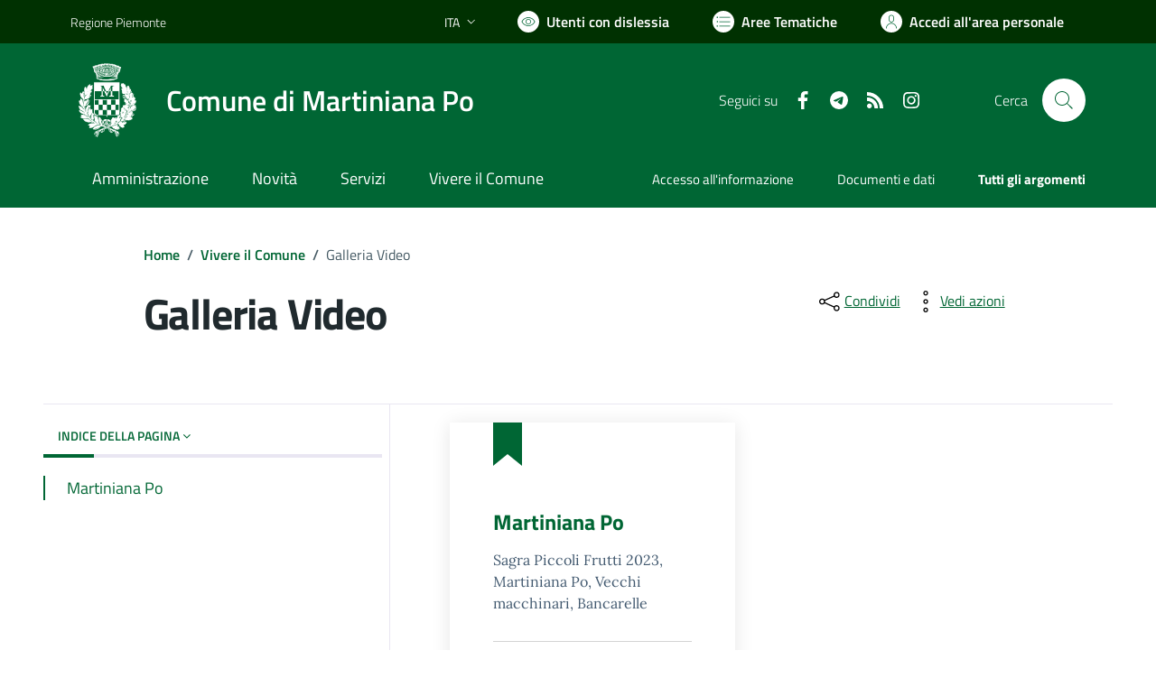

--- FILE ---
content_type: text/html; charset=utf-8
request_url: https://www.comune.martinianapo.cn.it/services/v1/ashx_master/carica_random_ricerca.ashx
body_size: 199
content:

						<li role='listitem'>
							<a href='/servizi/faq/177/Richiedere-permesso-di-occupazione-suolo-pubblico'>
								Richiedere permesso di occupazione suolo pubblico
							</a>
						</li>
						<li role='listitem'>
							<a href='/servizi/faq/155/Richiedere-l-27estratto-di-nascita'>
								Richiedere l'estratto di nascita
							</a>
						</li>
						<li role='listitem'>
							<a href='/servizi/faq/167/Certificati-anagrafici'>
								Certificati anagrafici
							</a>
						</li>
						<li role='listitem'>
							<a href='/servizi/faq/150/Richiedere-una-autenticazione-copie'>
								Richiedere una autenticazione copie
							</a>
						</li>